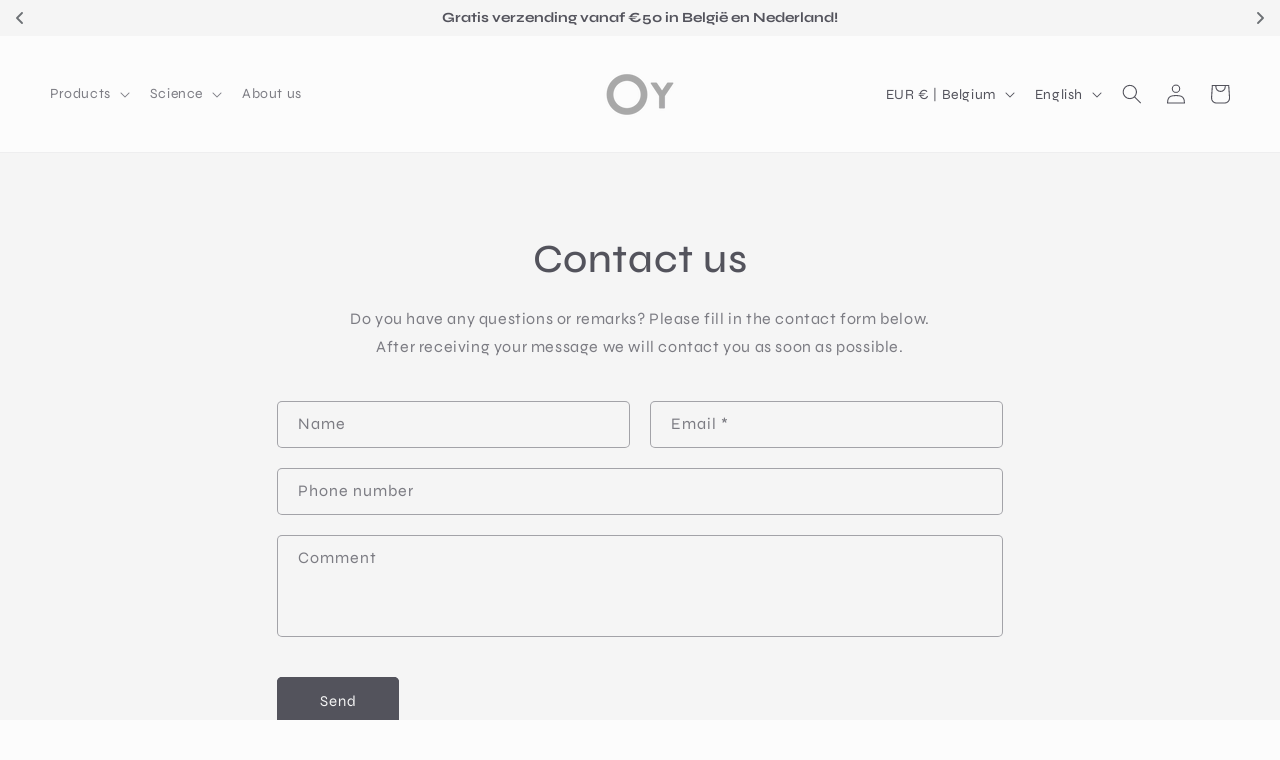

--- FILE ---
content_type: text/javascript
request_url: https://www.oycare.be/cdn/shop/t/2/assets/cart-drawer.js?v=48420607484660667601755613303
body_size: 777
content:
class CartDrawer extends HTMLElement{constructor(){super(),this.addEventListener("keyup",evt=>evt.code==="Escape"&&this.close()),this.querySelector("#CartDrawer-Overlay").addEventListener("click",this.close.bind(this)),this.setHeaderCartIconAccessibility()}setHeaderCartIconAccessibility(){const cartLink=document.querySelector("#cart-icon-bubble");cartLink.setAttribute("role","button"),cartLink.setAttribute("aria-haspopup","dialog"),cartLink.addEventListener("click",event=>{event.preventDefault(),this.open(cartLink)}),cartLink.addEventListener("keydown",event=>{event.code.toUpperCase()==="SPACE"&&(event.preventDefault(),this.open(cartLink))})}open(triggeredBy){triggeredBy&&this.setActiveElement(triggeredBy);const cartDrawerNote=this.querySelector('[id^="Details-"] summary');cartDrawerNote&&!cartDrawerNote.hasAttribute("role")&&this.setSummaryAccessibility(cartDrawerNote),setTimeout(()=>{this.classList.add("animate","active")}),this.addEventListener("transitionend",()=>{const containerToTrapFocusOn=this.classList.contains("is-empty")?this.querySelector(".drawer__inner-empty"):document.getElementById("CartDrawer"),focusElement=this.querySelector(".drawer__inner")||this.querySelector(".drawer__close");trapFocus(containerToTrapFocusOn,focusElement)},{once:!0}),document.body.classList.add("overflow-hidden")}close(){this.classList.remove("active"),removeTrapFocus(this.activeElement),document.body.classList.remove("overflow-hidden")}setSummaryAccessibility(cartDrawerNote){cartDrawerNote.setAttribute("role","button"),cartDrawerNote.setAttribute("aria-expanded","false"),cartDrawerNote.nextElementSibling.getAttribute("id")&&cartDrawerNote.setAttribute("aria-controls",cartDrawerNote.nextElementSibling.id),cartDrawerNote.addEventListener("click",event=>{event.currentTarget.setAttribute("aria-expanded",!event.currentTarget.closest("details").hasAttribute("open"))}),cartDrawerNote.parentElement.addEventListener("keyup",onKeyUpEscape)}renderContents(parsedState){this.querySelector(".drawer__inner").classList.contains("is-empty")&&this.querySelector(".drawer__inner").classList.remove("is-empty"),this.productId=parsedState.id,this.getSectionsToRender().forEach(section=>{const sectionElement=section.selector?document.querySelector(section.selector):document.getElementById(section.id);sectionElement.innerHTML=this.getSectionInnerHTML(parsedState.sections[section.id],section.selector)}),setTimeout(()=>{this.querySelector("#CartDrawer-Overlay").addEventListener("click",this.close.bind(this)),this.open()})}getSectionInnerHTML(html,selector=".shopify-section"){return new DOMParser().parseFromString(html,"text/html").querySelector(selector).innerHTML}getSectionsToRender(){return[{id:"cart-drawer",selector:"#CartDrawer"},{id:"cart-icon-bubble"}]}getSectionDOM(html,selector=".shopify-section"){return new DOMParser().parseFromString(html,"text/html").querySelector(selector)}setActiveElement(element){this.activeElement=element}}customElements.define("cart-drawer",CartDrawer);class CartDrawerItems extends CartItems{getSectionsToRender(){return[{id:"CartDrawer",section:"cart-drawer",selector:".drawer__inner"},{id:"cart-icon-bubble",section:"cart-icon-bubble",selector:".shopify-section"}]}}customElements.define("cart-drawer-items",CartDrawerItems),document.addEventListener("DOMContentLoaded",function(){const lang=document.documentElement.lang||"en",translations={en:["\u{1F69A} Free shipping over 50 EUR","\u{1F4A1} Save with pack options","\u{1F510} Secure payment options","\u{1F4AC} Questions? Our team is happy to help"],nl:["\u{1F69A} Gratis verzending vanaf 50 EUR","\u{1F4A1} Bespaar met bundelopties","\u{1F510} Veilige betaalopties","\u{1F4AC} Vragen? Ons team staat voor je klaar"],fr:["\u{1F69A} Livraison gratuite d\xE8s 50 EUR","\u{1F4A1} \xC9conomisez avec les packs","\u{1F510} Options de paiement s\xE9curis\xE9es","\u{1F4AC} Des questions ? Notre \xE9quipe est l\xE0 pour vous aider"]},messages=translations[lang]||translations.en;function injectBenefits(){if(document.querySelector(".cart-benefits"))return;const benefitsDiv=document.createElement("div");benefitsDiv.classList.add("cart-benefits"),benefitsDiv.style.background="#f9f9f9",benefitsDiv.style.padding="1.2rem",benefitsDiv.style.borderRadius="8px",benefitsDiv.style.marginBottom="1.5rem",benefitsDiv.style.fontSize="1.4rem";const ul=document.createElement("ul");ul.style.listStyle="none",ul.style.paddingLeft="0",messages.forEach(msg=>{const li=document.createElement("li");li.textContent=msg,li.style.marginBottom="0.5rem",ul.appendChild(li)}),benefitsDiv.appendChild(ul);const target=[document.querySelector(".cart-drawer__footer"),document.querySelector("#CartDrawer-Checkout"),document.querySelector(".cart__footer"),document.querySelector(".cart-items")].find(t=>t);target&&target.parentNode&&target.parentNode.insertBefore(benefitsDiv,target)}new MutationObserver(injectBenefits).observe(document.body,{childList:!0,subtree:!0}),injectBenefits()});
//# sourceMappingURL=/cdn/shop/t/2/assets/cart-drawer.js.map?v=48420607484660667601755613303


--- FILE ---
content_type: text/javascript
request_url: https://www.oycare.be/cdn/shop/t/2/assets/slick-slider.js?v=151632684955920980831687785489
body_size: -561
content:
$(function(){function slidersInit(){var $prevArrow=$("body .upsell_prev"),$nextArrow=$("body .upsell_next"),numChildren=$(".oc_review_container").children().length;numChildren>1&&$("body .oc_review_container").slick({slidesToShow:1,slidesToScroll:1,arrows:!0,dots:!0,adaptiveHeight:!0,infinite:!1,prevArrow:$prevArrow,nextArrow:$nextArrow,loop:!1})}slidersInit(),Shopify.designMode&&document.addEventListener("shopify:section:load",function(){slidersInit()})});
//# sourceMappingURL=/cdn/shop/t/2/assets/slick-slider.js.map?v=151632684955920980831687785489
